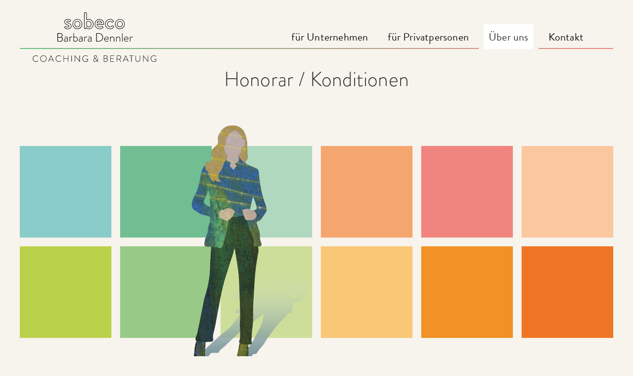

--- FILE ---
content_type: text/html; charset=UTF-8
request_url: https://sobeco.ch/ueber-uns/honorar/
body_size: 8536
content:
<!DOCTYPE html>
<html lang="de">
<head>
    <title>SOBECO | Betriebliche Sozialberatung und Coaching | Honorar / Konditionen </title>
    <meta charset="utf-8">
    <meta name="viewport" content="width=device-width, initial-scale=1">
    <meta name="abstract" content="">
    <meta name="description" content="">
    <meta name="keywords" content="">

    <link rel="icon" href="https://sobeco.ch/wp-content/themes/sobeco.ch/img/favicon.png" type="image/x-icon">
    <link rel="stylesheet" href="https://use.typekit.net/xed4gyj.css" />
    <link rel="stylesheet" href="https://sobeco.ch/wp-content/themes/sobeco.ch/css/style.css?ver=20210223" />
    <style>
            </style>

    <script src="https://sobeco.ch/wp-content/themes/sobeco.ch/js/jquery-3.7.1.min.js"></script>
    <script src="https://sobeco.ch/wp-content/themes/sobeco.ch/js/uikit.min.js"></script>
    <script src="https://sobeco.ch/wp-content/themes/sobeco.ch/js/uikit-icons.min.js"></script>

	<script src="https://sobeco.ch/wp-content/themes/sobeco.ch/js/site.js?ver=20210308"></script>

    
	<meta name='robots' content='max-image-preview:large' />
	<style>img:is([sizes="auto" i], [sizes^="auto," i]) { contain-intrinsic-size: 3000px 1500px }</style>
	<script type="text/javascript">
/* <![CDATA[ */
window._wpemojiSettings = {"baseUrl":"https:\/\/s.w.org\/images\/core\/emoji\/16.0.1\/72x72\/","ext":".png","svgUrl":"https:\/\/s.w.org\/images\/core\/emoji\/16.0.1\/svg\/","svgExt":".svg","source":{"concatemoji":"https:\/\/sobeco.ch\/wp-includes\/js\/wp-emoji-release.min.js?ver=6.8.3"}};
/*! This file is auto-generated */
!function(s,n){var o,i,e;function c(e){try{var t={supportTests:e,timestamp:(new Date).valueOf()};sessionStorage.setItem(o,JSON.stringify(t))}catch(e){}}function p(e,t,n){e.clearRect(0,0,e.canvas.width,e.canvas.height),e.fillText(t,0,0);var t=new Uint32Array(e.getImageData(0,0,e.canvas.width,e.canvas.height).data),a=(e.clearRect(0,0,e.canvas.width,e.canvas.height),e.fillText(n,0,0),new Uint32Array(e.getImageData(0,0,e.canvas.width,e.canvas.height).data));return t.every(function(e,t){return e===a[t]})}function u(e,t){e.clearRect(0,0,e.canvas.width,e.canvas.height),e.fillText(t,0,0);for(var n=e.getImageData(16,16,1,1),a=0;a<n.data.length;a++)if(0!==n.data[a])return!1;return!0}function f(e,t,n,a){switch(t){case"flag":return n(e,"\ud83c\udff3\ufe0f\u200d\u26a7\ufe0f","\ud83c\udff3\ufe0f\u200b\u26a7\ufe0f")?!1:!n(e,"\ud83c\udde8\ud83c\uddf6","\ud83c\udde8\u200b\ud83c\uddf6")&&!n(e,"\ud83c\udff4\udb40\udc67\udb40\udc62\udb40\udc65\udb40\udc6e\udb40\udc67\udb40\udc7f","\ud83c\udff4\u200b\udb40\udc67\u200b\udb40\udc62\u200b\udb40\udc65\u200b\udb40\udc6e\u200b\udb40\udc67\u200b\udb40\udc7f");case"emoji":return!a(e,"\ud83e\udedf")}return!1}function g(e,t,n,a){var r="undefined"!=typeof WorkerGlobalScope&&self instanceof WorkerGlobalScope?new OffscreenCanvas(300,150):s.createElement("canvas"),o=r.getContext("2d",{willReadFrequently:!0}),i=(o.textBaseline="top",o.font="600 32px Arial",{});return e.forEach(function(e){i[e]=t(o,e,n,a)}),i}function t(e){var t=s.createElement("script");t.src=e,t.defer=!0,s.head.appendChild(t)}"undefined"!=typeof Promise&&(o="wpEmojiSettingsSupports",i=["flag","emoji"],n.supports={everything:!0,everythingExceptFlag:!0},e=new Promise(function(e){s.addEventListener("DOMContentLoaded",e,{once:!0})}),new Promise(function(t){var n=function(){try{var e=JSON.parse(sessionStorage.getItem(o));if("object"==typeof e&&"number"==typeof e.timestamp&&(new Date).valueOf()<e.timestamp+604800&&"object"==typeof e.supportTests)return e.supportTests}catch(e){}return null}();if(!n){if("undefined"!=typeof Worker&&"undefined"!=typeof OffscreenCanvas&&"undefined"!=typeof URL&&URL.createObjectURL&&"undefined"!=typeof Blob)try{var e="postMessage("+g.toString()+"("+[JSON.stringify(i),f.toString(),p.toString(),u.toString()].join(",")+"));",a=new Blob([e],{type:"text/javascript"}),r=new Worker(URL.createObjectURL(a),{name:"wpTestEmojiSupports"});return void(r.onmessage=function(e){c(n=e.data),r.terminate(),t(n)})}catch(e){}c(n=g(i,f,p,u))}t(n)}).then(function(e){for(var t in e)n.supports[t]=e[t],n.supports.everything=n.supports.everything&&n.supports[t],"flag"!==t&&(n.supports.everythingExceptFlag=n.supports.everythingExceptFlag&&n.supports[t]);n.supports.everythingExceptFlag=n.supports.everythingExceptFlag&&!n.supports.flag,n.DOMReady=!1,n.readyCallback=function(){n.DOMReady=!0}}).then(function(){return e}).then(function(){var e;n.supports.everything||(n.readyCallback(),(e=n.source||{}).concatemoji?t(e.concatemoji):e.wpemoji&&e.twemoji&&(t(e.twemoji),t(e.wpemoji)))}))}((window,document),window._wpemojiSettings);
/* ]]> */
</script>
<style id='wp-emoji-styles-inline-css' type='text/css'>

	img.wp-smiley, img.emoji {
		display: inline !important;
		border: none !important;
		box-shadow: none !important;
		height: 1em !important;
		width: 1em !important;
		margin: 0 0.07em !important;
		vertical-align: -0.1em !important;
		background: none !important;
		padding: 0 !important;
	}
</style>
<link rel='stylesheet' id='wp-block-library-css' href='https://sobeco.ch/wp-includes/css/dist/block-library/style.min.css?ver=6.8.3' type='text/css' media='all' />
<style id='classic-theme-styles-inline-css' type='text/css'>
/*! This file is auto-generated */
.wp-block-button__link{color:#fff;background-color:#32373c;border-radius:9999px;box-shadow:none;text-decoration:none;padding:calc(.667em + 2px) calc(1.333em + 2px);font-size:1.125em}.wp-block-file__button{background:#32373c;color:#fff;text-decoration:none}
</style>
<style id='global-styles-inline-css' type='text/css'>
:root{--wp--preset--aspect-ratio--square: 1;--wp--preset--aspect-ratio--4-3: 4/3;--wp--preset--aspect-ratio--3-4: 3/4;--wp--preset--aspect-ratio--3-2: 3/2;--wp--preset--aspect-ratio--2-3: 2/3;--wp--preset--aspect-ratio--16-9: 16/9;--wp--preset--aspect-ratio--9-16: 9/16;--wp--preset--color--black: #000000;--wp--preset--color--cyan-bluish-gray: #abb8c3;--wp--preset--color--white: #ffffff;--wp--preset--color--pale-pink: #f78da7;--wp--preset--color--vivid-red: #cf2e2e;--wp--preset--color--luminous-vivid-orange: #ff6900;--wp--preset--color--luminous-vivid-amber: #fcb900;--wp--preset--color--light-green-cyan: #7bdcb5;--wp--preset--color--vivid-green-cyan: #00d084;--wp--preset--color--pale-cyan-blue: #8ed1fc;--wp--preset--color--vivid-cyan-blue: #0693e3;--wp--preset--color--vivid-purple: #9b51e0;--wp--preset--gradient--vivid-cyan-blue-to-vivid-purple: linear-gradient(135deg,rgba(6,147,227,1) 0%,rgb(155,81,224) 100%);--wp--preset--gradient--light-green-cyan-to-vivid-green-cyan: linear-gradient(135deg,rgb(122,220,180) 0%,rgb(0,208,130) 100%);--wp--preset--gradient--luminous-vivid-amber-to-luminous-vivid-orange: linear-gradient(135deg,rgba(252,185,0,1) 0%,rgba(255,105,0,1) 100%);--wp--preset--gradient--luminous-vivid-orange-to-vivid-red: linear-gradient(135deg,rgba(255,105,0,1) 0%,rgb(207,46,46) 100%);--wp--preset--gradient--very-light-gray-to-cyan-bluish-gray: linear-gradient(135deg,rgb(238,238,238) 0%,rgb(169,184,195) 100%);--wp--preset--gradient--cool-to-warm-spectrum: linear-gradient(135deg,rgb(74,234,220) 0%,rgb(151,120,209) 20%,rgb(207,42,186) 40%,rgb(238,44,130) 60%,rgb(251,105,98) 80%,rgb(254,248,76) 100%);--wp--preset--gradient--blush-light-purple: linear-gradient(135deg,rgb(255,206,236) 0%,rgb(152,150,240) 100%);--wp--preset--gradient--blush-bordeaux: linear-gradient(135deg,rgb(254,205,165) 0%,rgb(254,45,45) 50%,rgb(107,0,62) 100%);--wp--preset--gradient--luminous-dusk: linear-gradient(135deg,rgb(255,203,112) 0%,rgb(199,81,192) 50%,rgb(65,88,208) 100%);--wp--preset--gradient--pale-ocean: linear-gradient(135deg,rgb(255,245,203) 0%,rgb(182,227,212) 50%,rgb(51,167,181) 100%);--wp--preset--gradient--electric-grass: linear-gradient(135deg,rgb(202,248,128) 0%,rgb(113,206,126) 100%);--wp--preset--gradient--midnight: linear-gradient(135deg,rgb(2,3,129) 0%,rgb(40,116,252) 100%);--wp--preset--font-size--small: 13px;--wp--preset--font-size--medium: 20px;--wp--preset--font-size--large: 36px;--wp--preset--font-size--x-large: 42px;--wp--preset--spacing--20: 0.44rem;--wp--preset--spacing--30: 0.67rem;--wp--preset--spacing--40: 1rem;--wp--preset--spacing--50: 1.5rem;--wp--preset--spacing--60: 2.25rem;--wp--preset--spacing--70: 3.38rem;--wp--preset--spacing--80: 5.06rem;--wp--preset--shadow--natural: 6px 6px 9px rgba(0, 0, 0, 0.2);--wp--preset--shadow--deep: 12px 12px 50px rgba(0, 0, 0, 0.4);--wp--preset--shadow--sharp: 6px 6px 0px rgba(0, 0, 0, 0.2);--wp--preset--shadow--outlined: 6px 6px 0px -3px rgba(255, 255, 255, 1), 6px 6px rgba(0, 0, 0, 1);--wp--preset--shadow--crisp: 6px 6px 0px rgba(0, 0, 0, 1);}:where(.is-layout-flex){gap: 0.5em;}:where(.is-layout-grid){gap: 0.5em;}body .is-layout-flex{display: flex;}.is-layout-flex{flex-wrap: wrap;align-items: center;}.is-layout-flex > :is(*, div){margin: 0;}body .is-layout-grid{display: grid;}.is-layout-grid > :is(*, div){margin: 0;}:where(.wp-block-columns.is-layout-flex){gap: 2em;}:where(.wp-block-columns.is-layout-grid){gap: 2em;}:where(.wp-block-post-template.is-layout-flex){gap: 1.25em;}:where(.wp-block-post-template.is-layout-grid){gap: 1.25em;}.has-black-color{color: var(--wp--preset--color--black) !important;}.has-cyan-bluish-gray-color{color: var(--wp--preset--color--cyan-bluish-gray) !important;}.has-white-color{color: var(--wp--preset--color--white) !important;}.has-pale-pink-color{color: var(--wp--preset--color--pale-pink) !important;}.has-vivid-red-color{color: var(--wp--preset--color--vivid-red) !important;}.has-luminous-vivid-orange-color{color: var(--wp--preset--color--luminous-vivid-orange) !important;}.has-luminous-vivid-amber-color{color: var(--wp--preset--color--luminous-vivid-amber) !important;}.has-light-green-cyan-color{color: var(--wp--preset--color--light-green-cyan) !important;}.has-vivid-green-cyan-color{color: var(--wp--preset--color--vivid-green-cyan) !important;}.has-pale-cyan-blue-color{color: var(--wp--preset--color--pale-cyan-blue) !important;}.has-vivid-cyan-blue-color{color: var(--wp--preset--color--vivid-cyan-blue) !important;}.has-vivid-purple-color{color: var(--wp--preset--color--vivid-purple) !important;}.has-black-background-color{background-color: var(--wp--preset--color--black) !important;}.has-cyan-bluish-gray-background-color{background-color: var(--wp--preset--color--cyan-bluish-gray) !important;}.has-white-background-color{background-color: var(--wp--preset--color--white) !important;}.has-pale-pink-background-color{background-color: var(--wp--preset--color--pale-pink) !important;}.has-vivid-red-background-color{background-color: var(--wp--preset--color--vivid-red) !important;}.has-luminous-vivid-orange-background-color{background-color: var(--wp--preset--color--luminous-vivid-orange) !important;}.has-luminous-vivid-amber-background-color{background-color: var(--wp--preset--color--luminous-vivid-amber) !important;}.has-light-green-cyan-background-color{background-color: var(--wp--preset--color--light-green-cyan) !important;}.has-vivid-green-cyan-background-color{background-color: var(--wp--preset--color--vivid-green-cyan) !important;}.has-pale-cyan-blue-background-color{background-color: var(--wp--preset--color--pale-cyan-blue) !important;}.has-vivid-cyan-blue-background-color{background-color: var(--wp--preset--color--vivid-cyan-blue) !important;}.has-vivid-purple-background-color{background-color: var(--wp--preset--color--vivid-purple) !important;}.has-black-border-color{border-color: var(--wp--preset--color--black) !important;}.has-cyan-bluish-gray-border-color{border-color: var(--wp--preset--color--cyan-bluish-gray) !important;}.has-white-border-color{border-color: var(--wp--preset--color--white) !important;}.has-pale-pink-border-color{border-color: var(--wp--preset--color--pale-pink) !important;}.has-vivid-red-border-color{border-color: var(--wp--preset--color--vivid-red) !important;}.has-luminous-vivid-orange-border-color{border-color: var(--wp--preset--color--luminous-vivid-orange) !important;}.has-luminous-vivid-amber-border-color{border-color: var(--wp--preset--color--luminous-vivid-amber) !important;}.has-light-green-cyan-border-color{border-color: var(--wp--preset--color--light-green-cyan) !important;}.has-vivid-green-cyan-border-color{border-color: var(--wp--preset--color--vivid-green-cyan) !important;}.has-pale-cyan-blue-border-color{border-color: var(--wp--preset--color--pale-cyan-blue) !important;}.has-vivid-cyan-blue-border-color{border-color: var(--wp--preset--color--vivid-cyan-blue) !important;}.has-vivid-purple-border-color{border-color: var(--wp--preset--color--vivid-purple) !important;}.has-vivid-cyan-blue-to-vivid-purple-gradient-background{background: var(--wp--preset--gradient--vivid-cyan-blue-to-vivid-purple) !important;}.has-light-green-cyan-to-vivid-green-cyan-gradient-background{background: var(--wp--preset--gradient--light-green-cyan-to-vivid-green-cyan) !important;}.has-luminous-vivid-amber-to-luminous-vivid-orange-gradient-background{background: var(--wp--preset--gradient--luminous-vivid-amber-to-luminous-vivid-orange) !important;}.has-luminous-vivid-orange-to-vivid-red-gradient-background{background: var(--wp--preset--gradient--luminous-vivid-orange-to-vivid-red) !important;}.has-very-light-gray-to-cyan-bluish-gray-gradient-background{background: var(--wp--preset--gradient--very-light-gray-to-cyan-bluish-gray) !important;}.has-cool-to-warm-spectrum-gradient-background{background: var(--wp--preset--gradient--cool-to-warm-spectrum) !important;}.has-blush-light-purple-gradient-background{background: var(--wp--preset--gradient--blush-light-purple) !important;}.has-blush-bordeaux-gradient-background{background: var(--wp--preset--gradient--blush-bordeaux) !important;}.has-luminous-dusk-gradient-background{background: var(--wp--preset--gradient--luminous-dusk) !important;}.has-pale-ocean-gradient-background{background: var(--wp--preset--gradient--pale-ocean) !important;}.has-electric-grass-gradient-background{background: var(--wp--preset--gradient--electric-grass) !important;}.has-midnight-gradient-background{background: var(--wp--preset--gradient--midnight) !important;}.has-small-font-size{font-size: var(--wp--preset--font-size--small) !important;}.has-medium-font-size{font-size: var(--wp--preset--font-size--medium) !important;}.has-large-font-size{font-size: var(--wp--preset--font-size--large) !important;}.has-x-large-font-size{font-size: var(--wp--preset--font-size--x-large) !important;}
:where(.wp-block-post-template.is-layout-flex){gap: 1.25em;}:where(.wp-block-post-template.is-layout-grid){gap: 1.25em;}
:where(.wp-block-columns.is-layout-flex){gap: 2em;}:where(.wp-block-columns.is-layout-grid){gap: 2em;}
:root :where(.wp-block-pullquote){font-size: 1.5em;line-height: 1.6;}
</style>
<link rel='stylesheet' id='widgetopts-styles-css' href='https://sobeco.ch/wp-content/plugins/widget-options/assets/css/widget-options.css?ver=4.1.3' type='text/css' media='all' />
<link rel="https://api.w.org/" href="https://sobeco.ch/wp-json/" /><link rel="alternate" title="JSON" type="application/json" href="https://sobeco.ch/wp-json/wp/v2/pages/317" /><link rel="EditURI" type="application/rsd+xml" title="RSD" href="https://sobeco.ch/xmlrpc.php?rsd" />
<meta name="generator" content="WordPress 6.8.3" />
<link rel="canonical" href="https://sobeco.ch/ueber-uns/honorar/" />
<link rel='shortlink' href='https://sobeco.ch/?p=317' />
<link rel="alternate" title="oEmbed (JSON)" type="application/json+oembed" href="https://sobeco.ch/wp-json/oembed/1.0/embed?url=https%3A%2F%2Fsobeco.ch%2Fueber-uns%2Fhonorar%2F" />
<link rel="alternate" title="oEmbed (XML)" type="text/xml+oembed" href="https://sobeco.ch/wp-json/oembed/1.0/embed?url=https%3A%2F%2Fsobeco.ch%2Fueber-uns%2Fhonorar%2F&#038;format=xml" />
</head>
<body class="db-color-schema-mixed">


<div class="uk-section uk-padding-remove">
    <div class="uk-container">
        <nav class="uk-navbar-container uk-navbar-transparent" uk-navbar>
            <div class="db-line"></div>

            <div class="uk-navbar-left">
                <a class="uk-navbar-item uk-logo" href="https://sobeco.ch">
                    <img src="https://sobeco.ch/wp-content/themes/sobeco.ch/img/sobeco-logo.svg" alt="sobeco">
                </a>
            </div>

            
            <div class="uk-navbar-right">
                <ul class="uk-navbar-nav uk-visible@m db-margin-large-right@l">
					                            <li class="">
                                <a href="#">für Unternehmen</a>
                                <div class="uk-navbar-dropdown">
                                    <ul class="uk-nav uk-navbar-dropdown-nav">
										                                            <li class=""><a href="https://sobeco.ch/unternehmen/" target="" class="db-menucolor-green">Übersicht</a></li>
										                                            <li class=""><a href="https://sobeco.ch/unternehmen/coaching/" target="" class="db-menucolor-green">Coaching</a></li>
										                                            <li class=""><a href="https://sobeco.ch/unternehmen/beratung/" target="" class="db-menucolor-green">Beratung</a></li>
										                                            <li class=""><a href="https://sobeco.ch/unternehmen/case-management/" target="" class="db-menucolor-green">Case Management</a></li>
										                                            <li class=""><a href="https://sobeco.ch/unternehmen/fachberatung-fuer-personalverantwortliche-vorgesetzte/" target="" class="db-menucolor-green">Fachberatung für HR / Vorgesetzte</a></li>
										                                            <li class=""><a href="https://sobeco.ch/unternehmen/sozial-relevante-unternehmensthemen/" target="" class="db-menucolor-green">Sozial relevante Unternehmens­themen</a></li>
										                                            <li class=""><a href="https://sobeco.ch/unternehmen/supervision/" target="" class="db-menucolor-green">Supervision</a></li>
										                                    </ul>
                                </div>
                            </li>
						                            <li class="">
                                <a href="#">für Privatpersonen</a>
                                <div class="uk-navbar-dropdown">
                                    <ul class="uk-nav uk-navbar-dropdown-nav">
										                                            <li class=""><a href="https://sobeco.ch/privatpersonen/" target="" class="db-menucolor-red">Übersicht</a></li>
										                                            <li class=""><a href="https://sobeco.ch/privatpersonen/coaching/" target="" class="db-menucolor-red">Coaching</a></li>
										                                            <li class=""><a href="https://sobeco.ch/privatpersonen/kurzberatung/" target="" class="db-menucolor-red">Kurzberatung</a></li>
										                                            <li class=""><a href="https://sobeco.ch/privatpersonen/paar-und-familienberatung/" target="" class="db-menucolor-red">Paar- und Familienberatung</a></li>
										                                    </ul>
                                </div>
                            </li>
						                            <li class="uk-active uk-open">
                                <a href="#">Über uns</a>
                                <div class="uk-navbar-dropdown">
                                    <ul class="uk-nav uk-navbar-dropdown-nav">
										                                            <li class=""><a href="https://sobeco.ch/ueber-uns/" target="" class="">Übersicht</a></li>
										                                            <li class=""><a href="https://sobeco.ch/ueber-uns/sobeco/" target="" class="">sobeco</a></li>
										                                            <li class=""><a href="https://sobeco.ch/ueber-uns/barbara-dennler-und-team/" target="" class="">Barbara Dennler</a></li>
										                                            <li class=""><a href="https://sobeco.ch/ueber-uns/referenzen/" target="" class="">Referenzen</a></li>
										                                            <li class="uk-active"><a href="https://sobeco.ch/ueber-uns/honorar/" target="" class="">Honorar / Konditionen</a></li>
										                                    </ul>
                                </div>
                            </li>
						                            <li class=""><a href="https://sobeco.ch/kontakt/">Kontakt</a></li>
							                </ul>
                <a class="uk-navbar-toggle uk-hidden@m" uk-navbar-toggle-icon uk-toggle="target: #mobile-nav" href=""></a>
            </div>
        </nav>
    </div>
</div>


<div id="mobile-nav" uk-offcanvas="flip: true">
    <div class="uk-offcanvas-bar uk-offcanvas-bar-animation uk-offcanvas-slide">
        <div class="db-line db-line-offcanvas"></div>

        <div class="uk-text-center uk-margin-bottom">
            <img class="db-offcanvas-logo" src="https://sobeco.ch/wp-content/themes/sobeco.ch/img/sobeco-logo.svg" alt="sobeco">
        </div>
        <button class="uk-offcanvas-close" type="button" uk-close></button>

        <ul class="uk-nav-default uk-nav-primary" uk-nav>
			                    <li class="uk-parent ">
                        <a href="#">für Unternehmen</a>
                        <ul class="uk-nav-sub">
							                                <li class=""><a href="https://sobeco.ch/unternehmen/" target="">Übersicht</a></li>
							                                <li class=""><a href="https://sobeco.ch/unternehmen/coaching/" target="">Coaching</a></li>
							                                <li class=""><a href="https://sobeco.ch/unternehmen/beratung/" target="">Beratung</a></li>
							                                <li class=""><a href="https://sobeco.ch/unternehmen/case-management/" target="">Case Management</a></li>
							                                <li class=""><a href="https://sobeco.ch/unternehmen/fachberatung-fuer-personalverantwortliche-vorgesetzte/" target="">Fachberatung für HR / Vorgesetzte</a></li>
							                                <li class=""><a href="https://sobeco.ch/unternehmen/sozial-relevante-unternehmensthemen/" target="">Sozial relevante Unternehmens­themen</a></li>
							                                <li class=""><a href="https://sobeco.ch/unternehmen/supervision/" target="">Supervision</a></li>
							                        </ul>
                    </li>
				                    <li class="uk-parent ">
                        <a href="#">für Privatpersonen</a>
                        <ul class="uk-nav-sub">
							                                <li class=""><a href="https://sobeco.ch/privatpersonen/" target="">Übersicht</a></li>
							                                <li class=""><a href="https://sobeco.ch/privatpersonen/coaching/" target="">Coaching</a></li>
							                                <li class=""><a href="https://sobeco.ch/privatpersonen/kurzberatung/" target="">Kurzberatung</a></li>
							                                <li class=""><a href="https://sobeco.ch/privatpersonen/paar-und-familienberatung/" target="">Paar- und Familienberatung</a></li>
							                        </ul>
                    </li>
				                    <li class="uk-parent uk-active uk-open">
                        <a href="#">Über uns</a>
                        <ul class="uk-nav-sub">
							                                <li class=""><a href="https://sobeco.ch/ueber-uns/" target="">Übersicht</a></li>
							                                <li class=""><a href="https://sobeco.ch/ueber-uns/sobeco/" target="">sobeco</a></li>
							                                <li class=""><a href="https://sobeco.ch/ueber-uns/barbara-dennler-und-team/" target="">Barbara Dennler</a></li>
							                                <li class=""><a href="https://sobeco.ch/ueber-uns/referenzen/" target="">Referenzen</a></li>
							                                <li class="uk-active"><a href="https://sobeco.ch/ueber-uns/honorar/" target="">Honorar / Konditionen</a></li>
							                        </ul>
                    </li>
				                    <li class=""><a href="https://sobeco.ch/kontakt/">Kontakt</a></li>
					        </ul>
    </div>
</div>


<div class="uk-section uk-padding-remove uk-margin-small-top uk-margin-medium-bottom">
	<div class="uk-container uk-container-xsmall db-intro">
		<h1 class="uk-margin-small-bottom">Honorar / Konditionen</h1>
		<p class="uk-margin-small-top"></p>
	</div>
</div>
<div class="uk-section uk-padding-remove uk-margin">
    <div class="uk-container">
        <div class="uk-position-relative">
			<svg version="1.1" viewBox="0 0 1153 373" xml:space="preserve" xmlns="http://www.w3.org/2000/svg">
<style type="text/css">
	.st0{fill:#89CCC9;}
	.st1{fill:#71BE93;}
	.st2{fill:#B0D8BF;}
	.st3{fill:#F5A66E;}
	.st4{fill:#F0857F;}
	.st5{fill:#FAC79E;}
	.st6{fill:#BAD14B;}
	.st7{fill:#99C987;}
	.st8{fill:#CDDE9A;}
	.st9{fill:#FAC777;}
	.st10{fill:#F29125;}
	.st11{fill:#EE7526;}
</style>
<rect class="st0" width="178" height="178"/>
<rect class="st1" x="195" width="178" height="178"/>
<rect class="st2" x="390" width="178" height="178"/>
<rect class="st3" x="585" width="178" height="178"/>
<rect class="st4" x="780" width="178" height="178"/>
<rect class="st5" x="975" width="178" height="178"/>
<rect class="st6" y="195" width="178" height="178"/>
<rect class="st7" x="195" y="195" width="178" height="178"/>
<rect class="st8" x="390" y="195" width="178" height="178"/>
<rect class="st9" x="585" y="195" width="178" height="178"/>
<rect class="st10" x="780" y="195" width="178" height="178"/>
<rect class="st11" x="975" y="195" width="178" height="178"/>
</svg>
                <img class="uk-position-absolute uk-width-1-1 db-personen" src="https://sobeco.ch/wp-content/uploads/2021/02/illu-6.png" alt="">
				        </div>
    </div>
</div>

    <div class="uk-section uk-padding-small uk-margin-large-top uk-visible@m">
        <div class="uk-container db-submenu">
            <ul>
				                        <li class="">
                        <a href="https://sobeco.ch/ueber-uns/sobeco/">sobeco</a>
                        </li>                        <li class="">
                        <a href="https://sobeco.ch/ueber-uns/barbara-dennler-und-team/">Barbara Dennler</a>
                        </li>                        <li class="">
                        <a href="https://sobeco.ch/ueber-uns/referenzen/">Referenzen</a>
                        </li>                        <li class="uk-active">
                        <a href="https://sobeco.ch/ueber-uns/honorar/">Honorar / Konditionen</a>
                        </li>            </ul>
        </div>
    </div>

<div class="uk-section uk-padding-small uk-margin-large-top">
	        <div class="uk-container uk-container-xsmall db-content">
			<h3>Honorar für Unternehmen</h3>
<p>Art und Umfang unserer Dienstleistungen für eine interessierte Unternehmung werden massgeschneidert gemäss deren Bedürfnissen festgelegt. Dabei gilt der Grundsatz des Kostenbewusstseins: Nicht so viel wie möglich, sondern nur so viel wie nötig und sinnvoll.</p>
<p>Die Entschädigung erfolgt entweder mit einer Pauschale oder nach einem geregelten Stundenansatz mit zusätzlicher Spesenentschädigung. Unser Honorar orientiert sich an den marktüblichen, von den entsprechenden Berufsverbänden empfohlenen Richtpreisen. Eine detaillierte Tarifliste erhalten Sie auf Anfrage.</p>
<p>Entsprechend sind die Dienstleistungen <strong>sobeco</strong> in der Regel für alle Mitarbeitenden von Auftragsfirmen kostenlos.</p>
<h3>Honorar für Privatpersonen</h3>
<p>Das Honorar wird gemeinsam mit Ihnen vor den Terminen abgemacht. Unser Honorar bewegt sich dabei im Bereich der marktüblichen, von den entsprechenden Berufsverbänden empfohlenen Richtpreisen. Reduktionen sind in Härtefällen nach vorheriger Absprache möglich. Dies, um auch Privatpersonen mit tieferem Einkommen unsere professionelle Beratung zu ermöglichen.</p>
<p>Die telefonische oder schriftliche Kontaktaufnahme  für die Anmeldung / Auftragsklärung und Terminvereinbarung  sind für Sie kostenlos.</p>
<p>Alle weiteren Beratungsformate, Telefon- oder Online-Beratungen, persönliche Beratungen oder schriftliche Abklärungsaufträge sind für Sie kostenpflichtig.</p>
<p>Coaching-, Beratungs- oder Supervisions- Termine dauern in der Regel je nach Thema zwischen 30 – 120 Minuten.</p>
<p>Die Bezahlung erfolgt bei einmaligen persönlichen Terminen von Privatpersonen sofort nach dem Beratungsgespräch (Bar oder Twint), bei vereinbarten Telefon-, Mail- und Online-Beratungen von Privatpersonen zum Voraus oder ebenfalls sofort nach dem Beratungsgespräch per E-Banking oder Twint. Bei längerdauernden Beratungseinheiten kann die Bezahlung nach schriftlicher Rechnungstellung innert 10 Tagen erfolgen.</p>
<p>Unsere Beratungsdienstleistungen sind nicht krankenkassenpflichtig. Je nach Situation besteht aber die Möglichkeit der Kostenübernahme durch Dritte (Sozialversicherungen, Arbeitgeber, Behörden, Stiftung etc.).</p>
<h3>Anmeldung / Terminabsagen</h3>
<p>Anfragen, Anmeldungen und Terminvereinbarungen sind telefonisch, per Mail oder über das Kontaktformular auf unserer Website möglich.</p>
<p>Bereits vereinbarte Termine können telefonisch, per Mail oder mit dem Kontaktformular auf unserer Website abgesagt werden. Bei Absagen ab 24 Stunden vor dem vereinbarten Termin wird eine volle Beratungsstunde in Rechnung gestellt. Nach Eingang Ihrer Absage erhalten Sie von uns eine schriftliche Bestätigung per Mail.</p>
        </div>
	</div>


<div class="uk-section uk-section-secondary uk-preserve-color uk-padding-small uk-position-relative uk-margin-large-top">
    <div class="uk-container uk-container-xsmall db-footer">
        <div uk-grid>
            <div class="uk-width-1-1 uk-width-1-2@s">
                <span class="sobeco">sobeco</span> <br class="uk-hidden@s">Sozialberatung und Coaching GmbH<br>
                Barbara Dennler<br>
                Röseliweg 12, 4800 Zofingen
            </div>
            <div class="uk-width-1-2 uk-width-1-4@s uk-margin-small-bottom">
                <a href="tel:+41 79 744 47 33" class="uk-text-nowrap">+41 79 744 47 33</a><br>
                <a href="mailto:info@sobeco.ch">info@sobeco.ch</a>
            </div>
            <div class="uk-width-1-2 uk-width-1-4@s uk-margin-small-bottom" style="text-align: right">
                <a href="https://sobeco.ch/impressum">Impressum</a>
                <br>
                <a href="https://sobeco.ch/datenschutz">Datenschutz</a>
                <br>
                <span class="uk-text-muted">© 2025 sobeco</span>
            </div>
        </div>
    </div>
    <div class="uk-container uk-container-xsmall uk-padding-remove">
        <div uk-grid>
            <div class="uk-width-1-1 uk-text-center">
                <a href="https://www.linkedin.com/in/barbara-dennler-270b3817a/" target="_blank" class="uk-icon-button uk-margin-small-right" uk-icon="linkedin"></a>
            </div>
        </div>
    </div>
</div>


<script type="speculationrules">
{"prefetch":[{"source":"document","where":{"and":[{"href_matches":"\/*"},{"not":{"href_matches":["\/wp-*.php","\/wp-admin\/*","\/wp-content\/uploads\/*","\/wp-content\/*","\/wp-content\/plugins\/*","\/wp-content\/themes\/sobeco.ch\/*","\/*\\?(.+)"]}},{"not":{"selector_matches":"a[rel~=\"nofollow\"]"}},{"not":{"selector_matches":".no-prefetch, .no-prefetch a"}}]},"eagerness":"conservative"}]}
</script>
</body></html>



--- FILE ---
content_type: application/javascript
request_url: https://sobeco.ch/wp-content/themes/sobeco.ch/js/site.js?ver=20210308
body_size: 19
content:
jQuery(function () {
    //bugfix wrong class from plugin widget options
    $('#db-widget-footer > div').removeClass(['uk-card-default', 'uk-card-primary', 'uk-card-hover', 'uk-card-secondary','db-home-card-contact']);

    //referenzen infotext
    $('.db-info-i').click(function(e){
        e.preventDefault();
        $(this).parent().parent().find('.db-info-text').fadeIn();
    })
    $('.db-info-x').click(function(e){
        e.preventDefault();
        $(this).parent().parent().fadeOut();
    })

    $('.db-siedbar-contact-card, .db-home-card-contact').click(function(){
        window.location = 'https://sobeco.ch/kontakt/';
    })
    $('.db-siedbar-contact-card').addClass('uk-card-hover');


    $('.gform_button').addClass('uk-button uk-button-primary');
    $('.gform_wrapper input:not([type=\'file\'])').addClass('uk-input');
    $('.gform_wrapper textarea').addClass('uk-textarea');
});




--- FILE ---
content_type: image/svg+xml
request_url: https://sobeco.ch/wp-content/themes/sobeco.ch/img/sobeco-logo.svg
body_size: 5023
content:
<svg id="Ebene_1" data-name="Ebene 1" xmlns="http://www.w3.org/2000/svg" viewBox="0 0 135.1924 49.7417"><path d="M41.2461,10.5176c-.9-.3926-1.333-.6-1.333-1.0274,0-.394.501-.4531.7993-.4531a5.0646,5.0646,0,0,1,1.7847.459A.7185.7185,0,0,0,43.415,9.21l.4087-.773a.7542.7542,0,0,0-.2592-.9927A5.3407,5.3407,0,0,0,40.7124,6.69c-2.2319,0-3.4,1.397-3.4,2.7769,0,1.8223,1.583,2.7226,2.77,3.24,1.2476.5669,1.6362.8179,1.6362,1.2823,0,.4751-.5586.5459-.8916.5459a4.5715,4.5715,0,0,1-2.0229-.5664.6927.6927,0,0,0-.5542-.0816.5729.5729,0,0,0-.356.2886l-.4843.9-.003.0063a.6225.6225,0,0,0,.2017.7769,5.0455,5.0455,0,0,0,3.1958.9995c2.0825,0,3.6533-1.2632,3.6533-2.9385C44.458,12.0757,43.0039,11.2881,41.2461,10.5176Zm-.4414,5.8633a4.5728,4.5728,0,0,1-2.9131-.9063.153.153,0,0,1-.0586-.1767l.4854-.9014a.1038.1038,0,0,1,.0654-.0508.2279.2279,0,0,1,.1768.0337,4.9835,4.9835,0,0,0,2.267.6333c.8448,0,1.3692-.3921,1.3692-1.0234,0-.8067-.6924-1.1607-1.92-1.7183-1.72-.75-2.4869-1.6143-2.4869-2.8037,0-1.1074.9146-2.2993,2.9224-2.2993a4.9815,4.9815,0,0,1,2.5894.6753.2831.2831,0,0,1,.1064.3588l-.4126.78a.2566.2566,0,0,1-.2886.0855A5.4571,5.4571,0,0,0,40.7124,8.56c-1.1846,0-1.2768.7124-1.2768.9306,0,.7593.68,1.0552,1.62,1.4649,1.7129.751,2.9253,1.4028,2.9253,2.9648C43.9805,15.3228,42.6152,16.3809,40.8047,16.3809Z"/><path d="M50.4,8.6978a2.9586,2.9586,0,0,0-2.8457,3.0537,2.858,2.858,0,1,0,5.6914,0A2.9586,2.9586,0,0,0,50.4,8.6978Zm0,5.6987a2.521,2.521,0,0,1-2.3682-2.645,2.3766,2.3766,0,1,1,4.7364,0A2.521,2.521,0,0,1,50.4,14.3965Z"/><path d="M50.4,6.69a4.9877,4.9877,0,0,0-4.8989,5.0611,4.9034,4.9034,0,1,0,9.7983,0A4.9878,4.9878,0,0,0,50.4,6.69Zm0,9.6905a4.5341,4.5341,0,0,1-4.4214-4.6294,4.4245,4.4245,0,1,1,8.8433,0A4.5342,4.5342,0,0,1,50.4,16.3809Z"/><path d="M61.7959,6.69A5.3647,5.3647,0,0,0,59.82,7.083V.6772A.6948.6948,0,0,0,59.1431,0H57.8047a.6949.6949,0,0,0-.6773.6772V15.95a.6949.6949,0,0,0,.6773.6772h.6919a.6879.6879,0,0,0,.6455-.5673l.0771-.28a4.3146,4.3146,0,0,0,2.8077,1.0781,4.7889,4.7889,0,0,0,4.5532-5.084A4.8885,4.8885,0,0,0,61.7959,6.69Zm.231,9.6905a3.9182,3.9182,0,0,1-2.7491-1.209l-.2924-.3384-.3018,1.0942c-.0308.1016-.0879.2222-.187.2222h-.6919a.216.216,0,0,1-.2-.2V.6772a.216.216,0,0,1,.2-.2h1.3384a.2159.2159,0,0,1,.1992.2V7.7686l.3144-.105c.0367-.0122.09-.0342.16-.0635a4.9714,4.9714,0,0,1,1.98-.4321,4.4164,4.4164,0,0,1,4.3066,4.6064A4.3186,4.3186,0,0,1,62.0269,16.3809Z"/><path d="M61.5654,8.6978a4.1689,4.1689,0,0,0-2.1386.57l-.1075.0708V13.251l.0215.0986A2.7162,2.7162,0,0,0,61.75,14.874a2.85,2.85,0,0,0,2.6841-3.1A2.9127,2.9127,0,0,0,61.5654,8.6978Zm.1846,5.6987a2.2493,2.2493,0,0,1-1.9531-1.2022V9.6055a3.853,3.853,0,0,1,1.7685-.43,2.4463,2.4463,0,0,1,2.3911,2.5991A2.3872,2.3872,0,0,1,61.75,14.3965Z"/><path d="M72.5913,8.4673a2.5629,2.5629,0,0,0-2.59,2.2637l-.0322.267h4.999l-.0156-.2539A2.43,2.43,0,0,0,72.5913,8.4673Zm-2.0674,2.0532a2.0945,2.0945,0,0,1,2.0674-1.5757,1.94,1.94,0,0,1,1.8516,1.5757Z"/><path d="M72.6143,6.69a4.8634,4.8634,0,0,0-4.8531,5.084,4.8737,4.8737,0,0,0,4.876,5.084,5.5907,5.5907,0,0,0,3.5674-1.21.6628.6628,0,0,0,.272-.4536.6511.6511,0,0,0-.1861-.4712l-.6518-.8838c-.3145-.394-.6553-.1948-.9395-.0283a3.7019,3.7019,0,0,1-1.9233.63,2.4353,2.4353,0,0,1-2.3853-1.9907H76.398a.6593.6593,0,0,0,.6513-.5967,5.8715,5.8715,0,0,0,.0488-.6572A4.3972,4.3972,0,0,0,72.6143,6.69Zm-2.73,5.5357A2.9144,2.9144,0,0,0,72.7759,14.92a4.17,4.17,0,0,0,2.1733-.7011c.0913-.0533.2461-.1163.2652-.13a.1418.1418,0,0,1,.0454.042l.6587.892c.081.0928.0825.1285.082.1348-.0015.0161-.0239.06-.1045.1275a5.03,5.03,0,0,1-3.2588,1.0957,4.3581,4.3581,0,0,1-4.3984-4.6065A4.3965,4.3965,0,0,1,72.6143,7.168a3.93,3.93,0,0,1,4.0063,4.03,5.3926,5.3926,0,0,1-.0454.6.1861.1861,0,0,1-.1772.1767H69.87Z"/><path d="M86.14,13.3394a.6566.6566,0,0,0-.934.0615l-.1446.14a2.338,2.338,0,0,1-1.8364.8555,2.4978,2.4978,0,0,1-2.4145-2.6221,2.4954,2.4954,0,0,1,2.4379-2.5991,2.3162,2.3162,0,0,1,1.6685.7978l.06.0547a.596.596,0,0,0,.9008.0547l.7466-.68a.7127.7127,0,0,0,.2769-.4746.6849.6849,0,0,0-.1441-.51A4.3065,4.3065,0,0,0,83.2251,6.69a5.1638,5.1638,0,0,0-5.0835,5.107,5.0665,5.0665,0,0,0,5.0606,5.061,4.299,4.299,0,0,0,3.7714-2.04.6807.6807,0,0,0-.206-.9678Zm-2.9379,3.0415a4.5887,4.5887,0,0,1-4.5831-4.5835,4.68,4.68,0,0,1,4.606-4.6294,3.8525,3.8525,0,0,1,3.1572,1.5459.2056.2056,0,0,1,.0449.1538.2576.2576,0,0,1-.11.1689l-.7617.6934c-.0962.0888-.0967.0888-.2842-.0762a2.7986,2.7986,0,0,0-2.023-.956,2.9675,2.9675,0,0,0-2.9155,3.0766,2.9692,2.9692,0,0,0,2.8921,3.1,2.8015,2.8015,0,0,0,2.1709-.9922l.1431-.1391c.1274-.1275.2006-.1094.3037-.03l.6245.5093c.2187.1748.1489.2739.1089.332A3.843,3.843,0,0,1,83.2022,16.3809Z"/><path d="M93.0518,8.6978a2.9585,2.9585,0,0,0-2.8457,3.0537,2.858,2.858,0,1,0,5.6914,0A2.9586,2.9586,0,0,0,93.0518,8.6978Zm0,5.6987a2.521,2.521,0,0,1-2.3682-2.645,2.3766,2.3766,0,1,1,4.7363,0A2.521,2.521,0,0,1,93.0518,14.3965Z"/><path d="M93.0518,6.69a4.9878,4.9878,0,0,0-4.899,5.0611,4.9034,4.9034,0,1,0,9.7984,0A4.9879,4.9879,0,0,0,93.0518,6.69Zm0,9.6905A4.5341,4.5341,0,0,1,88.63,11.7515a4.4245,4.4245,0,1,1,8.8432,0A4.5341,4.5341,0,0,1,93.0518,16.3809Z"/><path d="M30.3535,21.0859a.1585.1585,0,0,1,.1553-.1562h2.5547a2.2107,2.2107,0,0,1,2.4834,2.1709,2.06,2.06,0,0,1-1.3194,1.9429,1.9793,1.9793,0,0,1,1.5831,2.0029,2.3668,2.3668,0,0,1-2.6387,2.2788H30.5088a.1581.1581,0,0,1-.1553-.1558ZM33.22,28.8213a1.8136,1.8136,0,0,0,1.9785-1.7866c0-1.0679-.9111-1.7032-2.0507-1.7032H30.9053v3.49Zm-.0722-4.0059a1.6856,1.6856,0,1,0-.084-3.3579H30.917v3.3579Z"/><path d="M39.0049,26.231a3.9446,3.9446,0,0,1,1.2109.2158c0-1.0552-.1074-1.583-1.0556-1.583a3.5145,3.5145,0,0,0-1.4385.3237.126.126,0,0,1-.1807-.0962l-.06-.1435c-.0361-.108.0118-.1563.0723-.18a3.4676,3.4676,0,0,1,1.6426-.36c1.4629,0,1.5234.8755,1.5234,2.0991v2.6626a.1588.1588,0,0,1-.1562.1558H40.42c-.084,0-.12-.0479-.1445-.1318l-.0479-.4317a2.5073,2.5073,0,0,1-1.6669.6836A1.5111,1.5111,0,0,1,36.9893,27.85C36.9893,26.9268,37.7451,26.231,39.0049,26.231Zm-.3838,2.7465a2.1816,2.1816,0,0,0,1.5947-.7436V26.9146a3.12,3.12,0,0,0-1.2109-.252c-.9121,0-1.5235.4678-1.5235,1.1753A1.0827,1.0827,0,0,0,38.6211,28.9775Z"/><path d="M42.4971,24.6836a.1588.1588,0,0,1,.1562-.1558h.1436a.1438.1438,0,0,1,.1445.1319l.0479.4917a1.84,1.84,0,0,1,1.499-.7437,1.9748,1.9748,0,0,1,.7431.1441c.1084.0361.168.12.1329.2158l-.0967.24c-.0362.0835-.1074.0957-.1914.06a1.5328,1.5328,0,0,0-.624-.1436,1.6846,1.6846,0,0,0-1.4268.8272v3.4184a.14.14,0,0,1-.1563.1558h-.24a.14.14,0,0,1-.1318-.1558Z"/><path d="M46.3848,21.0859a.1593.1593,0,0,1,.1562-.1562h.2041a.1585.1585,0,0,1,.1553.1562v3.8018a2.48,2.48,0,0,1,1.4873-.48,2.378,2.378,0,0,1,2.3506,2.5069,2.37,2.37,0,0,1-2.2061,2.5307,2.3044,2.3044,0,0,1-1.667-.708l-.0361.4321a.1539.1539,0,0,1-.168.1558h-.12a.1588.1588,0,0,1-.1562-.1558Zm2.1,7.8794a2.0339,2.0339,0,0,0-.1563-4.0415,2.2448,2.2448,0,0,0-1.415.5034v2.6866A1.895,1.895,0,0,0,48.4844,28.9653Z"/><path d="M53.8486,26.231a3.9455,3.9455,0,0,1,1.211.2158c0-1.0552-.1074-1.583-1.0557-1.583a3.5155,3.5155,0,0,0-1.4385.3237.1259.1259,0,0,1-.1806-.0962l-.06-.1435c-.0361-.108.0117-.1563.0723-.18a3.4665,3.4665,0,0,1,1.6425-.36c1.4629,0,1.5235.8755,1.5235,2.0991v2.6626a.1589.1589,0,0,1-.1563.1558h-.1435c-.084,0-.12-.0479-.1446-.1318l-.0478-.4317a2.5073,2.5073,0,0,1-1.667.6836A1.5111,1.5111,0,0,1,51.833,27.85C51.833,26.9268,52.5889,26.231,53.8486,26.231Zm-.3838,2.7465a2.1818,2.1818,0,0,0,1.5948-.7436V26.9146a3.1212,3.1212,0,0,0-1.211-.252c-.9121,0-1.5234.4678-1.5234,1.1753A1.0827,1.0827,0,0,0,53.4648,28.9775Z"/><path d="M57.3408,24.6836a.1589.1589,0,0,1,.1563-.1558h.1435a.1439.1439,0,0,1,.1446.1319l.0478.4917a1.84,1.84,0,0,1,1.499-.7437,1.9755,1.9755,0,0,1,.7432.1441c.1084.0361.168.12.1328.2158l-.0967.24c-.0361.0835-.1074.0957-.1914.06a1.5323,1.5323,0,0,0-.624-.1436,1.685,1.685,0,0,0-1.4268.8272v3.4184a.1394.1394,0,0,1-.1562.1558h-.24a.14.14,0,0,1-.1319-.1558Z"/><path d="M62.86,26.231a3.9446,3.9446,0,0,1,1.2109.2158c0-1.0552-.1074-1.583-1.0557-1.583a3.5143,3.5143,0,0,0-1.4384.3237.126.126,0,0,1-.1807-.0962l-.06-.1435c-.0361-.108.0117-.1563.0723-.18a3.4667,3.4667,0,0,1,1.6426-.36c1.4629,0,1.5234.8755,1.5234,2.0991v2.6626a.1589.1589,0,0,1-.1563.1558h-.1435c-.084,0-.12-.0479-.1445-.1318l-.0479-.4317a2.5073,2.5073,0,0,1-1.667.6836A1.5111,1.5111,0,0,1,60.8447,27.85C60.8447,26.9268,61.6006,26.231,62.86,26.231Zm-.3838,2.7465a2.1816,2.1816,0,0,0,1.5947-.7436V26.9146a3.1206,3.1206,0,0,0-1.2109-.252c-.9122,0-1.5235.4678-1.5235,1.1753A1.0827,1.0827,0,0,0,62.4766,28.9775Z"/><path d="M69.3164,21.0859A.1568.1568,0,0,1,69.46,20.93h2.5429a4.1978,4.1978,0,1,1,0,8.3955H69.46a.1564.1564,0,0,1-.1436-.1558ZM71.9072,28.81a3.6823,3.6823,0,1,0,0-7.3643H69.88V28.81Z"/><path d="M79.707,24.4077a2.1113,2.1113,0,0,1,2.1709,2.1948c0,.1919,0,.4678-.1806.4678H77.8721a1.8932,1.8932,0,0,0,1.87,1.895,2.5636,2.5636,0,0,0,1.416-.4438c.1074-.0718.1553-.084.2158,0l.12.168c.0352.0478.0235.12-.0488.1918a2.8975,2.8975,0,0,1-1.7383.564,2.3511,2.3511,0,0,1-2.3632-2.5307A2.3508,2.3508,0,0,1,79.707,24.4077Zm1.6426,2.231a1.6136,1.6136,0,0,0-1.6426-1.751,1.7845,1.7845,0,0,0-1.8232,1.751Z"/><path d="M83.2949,24.6836a.1617.1617,0,0,1,.168-.1558h.12a.1353.1353,0,0,1,.1445.12l.0479.5157a2.56,2.56,0,0,1,1.7744-.7559c1.3438,0,1.9316.8516,1.9316,2.1948v2.5669a.1588.1588,0,0,1-.1562.1558h-.2158a.1589.1589,0,0,1-.1563-.1558V26.6025c0-1.103-.5156-1.6787-1.4267-1.6787a2.4652,2.4652,0,0,0-1.7158.8272v3.4184a.1392.1392,0,0,1-.1553.1558h-.2285a.1394.1394,0,0,1-.1319-.1558Z"/><path d="M89.2354,24.6836a.1616.1616,0,0,1,.1679-.1558h.12a.1338.1338,0,0,1,.1436.12l.0488.5157a2.56,2.56,0,0,1,1.7744-.7559c1.3438,0,1.9317.8516,1.9317,2.1948v2.5669a.1589.1589,0,0,1-.1563.1558H93.05a.1588.1588,0,0,1-.1562-.1558V26.6025c0-1.103-.5157-1.6787-1.4268-1.6787a2.4652,2.4652,0,0,0-1.7158.8272v3.4184a.1392.1392,0,0,1-.1553.1558h-.2285a.14.14,0,0,1-.1318-.1558Z"/><path d="M95.1748,21.0859a.1594.1594,0,0,1,.1563-.1562h.2158a.1593.1593,0,0,1,.1562.1562v8.0835a.1394.1394,0,0,1-.1562.1558h-.24a.14.14,0,0,1-.1318-.1558Z"/><path d="M99.542,24.4077a2.1113,2.1113,0,0,1,2.1709,2.1948c0,.1919,0,.4678-.1807.4678H97.707a1.8933,1.8933,0,0,0,1.87,1.895,2.5636,2.5636,0,0,0,1.416-.4438c.1074-.0718.1552-.084.2158,0l.12.168c.0352.0478.0234.12-.0488.1918a2.8977,2.8977,0,0,1-1.7383.564,2.3511,2.3511,0,0,1-2.3633-2.5307A2.3509,2.3509,0,0,1,99.542,24.4077Zm1.6426,2.231a1.6136,1.6136,0,0,0-1.6426-1.751,1.7844,1.7844,0,0,0-1.8232,1.751Z"/><path d="M103.13,24.6836a.1589.1589,0,0,1,.1562-.1558h.1436a.1438.1438,0,0,1,.1445.1319l.0479.4917a1.84,1.84,0,0,1,1.499-.7437,1.9755,1.9755,0,0,1,.7432.1441c.1084.0361.1679.12.1328.2158l-.0967.24c-.0361.0835-.1074.0957-.1914.06a1.5328,1.5328,0,0,0-.624-.1436,1.6846,1.6846,0,0,0-1.4268.8272v3.4184a.1394.1394,0,0,1-.1562.1558h-.24a.14.14,0,0,1-.1318-.1558Z"/><path d="M8.7949,43.26a3.086,3.086,0,0,1,2.1885.8374.1147.1147,0,0,1,.0088.1621l-.1445.1528c-.0538.0542-.0987.0454-.1524-.0088a2.8261,2.8261,0,1,0-1.9,4.9336,2.8573,2.8573,0,0,0,1.9-.7563.1125.1125,0,0,1,.1436-.0181l.1533.1528a.1041.1041,0,0,1,0,.1534,3.1111,3.1111,0,0,1-2.1973.873,3.241,3.241,0,1,1,0-6.4819Z"/><path d="M16.292,43.26a3.241,3.241,0,1,1-3.2412,3.25A3.2372,3.2372,0,0,1,16.292,43.26Zm0,6.0859A2.8448,2.8448,0,1,0,13.4473,46.51,2.8392,2.8392,0,0,0,16.292,49.3457Z"/><path d="M21.1426,49.5439l2.7734-6.2661a.1233.1233,0,0,1,.1074-.063h.0274a.1163.1163,0,0,1,.1172.063l2.7461,6.2661c.0175.0538.0175.108-.0811.108h-.2344a.1447.1447,0,0,1-.1259-.0811l-.7295-1.6562H22.3047l-.7207,1.6562a.1462.1462,0,0,1-.126.0811h-.2519C21.1426,49.6519,21.1162,49.6157,21.1426,49.5439ZM25.59,47.563l-1.539-3.6279h-.0176L22.4658,47.563Z"/><path d="M31.7725,43.26a3.0859,3.0859,0,0,1,2.1884.8374.1146.1146,0,0,1,.0088.1621l-.1445.1528c-.0537.0542-.0986.0454-.1523-.0088a2.8261,2.8261,0,1,0-1.9,4.9336,2.8575,2.8575,0,0,0,1.9-.7563.1124.1124,0,0,1,.1435-.0181l.1533.1528a.1039.1039,0,0,1,0,.1534,3.111,3.111,0,0,1-2.1972.873,3.241,3.241,0,1,1,0-6.4819Z"/><path d="M36.5059,43.4668a.1187.1187,0,0,1,.1172-.1167h.1894a.113.113,0,0,1,.1162.1167V46.231h4.043V43.4668a.1187.1187,0,0,1,.1172-.1167h.1884a.1132.1132,0,0,1,.1172.1167v6.0679a.1136.1136,0,0,1-.1172.1172h-.1884a.1191.1191,0,0,1-.1172-.1172V46.6089h-4.043v2.9258a.1134.1134,0,0,1-.1162.1172h-.1894a.1191.1191,0,0,1-.1172-.1172Z"/><path d="M44.3809,43.4668a.1187.1187,0,0,1,.1172-.1167h.1982a.1194.1194,0,0,1,.1172.1167v6.0679a.1213.1213,0,0,1-.126.1172h-.1894a.1191.1191,0,0,1-.1172-.1172Z"/><path d="M47.8008,43.377a.1242.1242,0,0,1,.1348-.1172h.1533L52.41,48.8867h.0087v-5.42a.1194.1194,0,0,1,.1172-.1167h.1807a.1185.1185,0,0,1,.1162.1167V49.625c0,.0811-.0713.1167-.1435.1167h-.1172c-.0088,0-.0811-.0269-4.3575-5.6807h-.0087v5.4737a.1192.1192,0,0,1-.1172.1172H47.918a.1191.1191,0,0,1-.1172-.1172Z"/><path d="M58.627,43.26a3.0758,3.0758,0,0,1,2.1787.8374.1147.1147,0,0,1,.01.1621c-.0449.0542-.1.1079-.1445.1528-.0537.063-.0986.0542-.1533,0a2.7694,2.7694,0,0,0-1.8994-.7559,2.8359,2.8359,0,0,0,0,5.6714,3.3745,3.3745,0,0,0,1.873-.4951V47.14h-1.54c-.0987,0-.1172-.0361-.1172-.1172v-.18c0-.0723.0185-.1084.1172-.1084h1.8457a.1179.1179,0,0,1,.1172.1084v2.0883a.2469.2469,0,0,1-.126.2339,4.1629,4.1629,0,0,1-2.1611.5762,3.241,3.241,0,1,1,0-6.4819Z"/><path d="M67.8066,46.2671l-.1347-.1445a2.1746,2.1746,0,0,1-.7744-1.4673,1.4252,1.4252,0,0,1,1.539-1.3955,1.3461,1.3461,0,0,1,1.459,1.3593c0,.7476-.7744,1.3418-1.4853,1.711l1.8359,1.8183a3.5392,3.5392,0,0,0,.54-1.8364c0-.0449-.0088-.1352-.0088-.18s.0186-.081.0723-.081h.19a.099.099,0,0,1,.1074.081.6594.6594,0,0,1,.0185.18,3.9623,3.9623,0,0,1-.6484,2.0977l.9365.9272c.0713.063.1075.1441.0362.207l-.1446.1348c-.0722.0723-.1347.0274-.18-.0181l-.9-.9091a2.6864,2.6864,0,0,1-2.08.99,1.6143,1.6143,0,0,1-1.71-1.6475A2.1165,2.1165,0,0,1,67.8066,46.2671Zm.3868,3.1147a2.3359,2.3359,0,0,0,1.8193-.8911L68.0586,46.51A1.8868,1.8868,0,0,0,66.87,48.0942,1.274,1.274,0,0,0,68.1934,49.3818Zm1.3056-4.7534A1.0121,1.0121,0,0,0,68.41,43.6108a1.0525,1.0525,0,0,0-1.1348,1.0538,1.7282,1.7282,0,0,0,.6123,1.143c.09.0811.1709.1714.2607.2612C68.8057,45.7358,69.499,45.2764,69.499,44.6284Z"/><path d="M76.833,43.4668A.1194.1194,0,0,1,76.95,43.35h1.918A1.6587,1.6587,0,0,1,80.7314,44.98a1.5464,1.5464,0,0,1-.99,1.4585A1.4861,1.4861,0,0,1,80.93,47.9414a1.7764,1.7764,0,0,1-1.98,1.71H76.95a.12.12,0,0,1-.1172-.1172Zm2.1514,5.8071a1.3624,1.3624,0,0,0,1.4863-1.3418c0-.8008-.6846-1.2783-1.54-1.2783H77.2471v2.62Zm-.0537-3.0068a1.2655,1.2655,0,1,0-.0625-2.521H77.2559v2.521Z"/><path d="M83.52,43.4668a.1187.1187,0,0,1,.1172-.1167h3.61a.1194.1194,0,0,1,.1172.1167V43.62a.12.12,0,0,1-.1172.1172H83.9522v2.4844h2.8535a.1192.1192,0,0,1,.1172.1172v.1528a.1189.1189,0,0,1-.1172.1172H83.9522v2.665h3.2949a.1194.1194,0,0,1,.1172.1167v.1441a.12.12,0,0,1-.1172.1172h-3.61a.1191.1191,0,0,1-.1172-.1172Z"/><path d="M89.9814,43.4668a.1133.1133,0,0,1,.1172-.1167h2.2325a1.9309,1.9309,0,0,1,.5224,3.8081L94.168,49.49c.0449.0723.0273.1622-.0635.1622h-.2783a.1263.1263,0,0,1-.126-.0811l-1.3057-2.3589c-.1172.0093-.2158.0093-.333.0093H90.4043v2.3135c0,.063-.0537.1172-.1436.1172h-.1621a.12.12,0,0,1-.1172-.1172Zm2.3321,3.3765a1.5738,1.5738,0,0,0,1.5937-1.5669,1.554,1.554,0,0,0-1.6025-1.5122H90.4141v3.0791Z"/><path d="M96.0107,49.5439l2.7735-6.2661a.1233.1233,0,0,1,.1074-.063h.0273a.1162.1162,0,0,1,.1172.063l2.7461,6.2661c.0176.0538.0176.108-.081.108h-.2344a.1449.1449,0,0,1-.126-.0811l-.73-1.6562H97.1729l-.7207,1.6562a.1449.1449,0,0,1-.126.0811h-.252C96.0107,49.6519,95.9844,49.6157,96.0107,49.5439Zm4.4473-1.9809-1.5391-3.6279h-.0175L97.334,47.563Z"/><path d="M104.4707,43.7373H102.752c-.0909,0-.1172-.0542-.1172-.1352v-.1353a.1132.1132,0,0,1,.1172-.1167h3.8711a.113.113,0,0,1,.1162.1167V43.62a.1134.1134,0,0,1-.1162.1172h-1.7286v5.7974c0,.063-.0547.1172-.1445.1172h-.1621a.12.12,0,0,1-.1172-.1172Z"/><path d="M108.7725,43.4668a.1194.1194,0,0,1,.1172-.1167h.1894a.1194.1194,0,0,1,.1172.1167V47.311a1.937,1.937,0,1,0,3.8711.0093V43.4668c0-.0718.0361-.1167.126-.1167h.18a.1187.1187,0,0,1,.1171.1167V47.356a2.359,2.359,0,1,1-4.7177,0Z"/><path d="M116.4043,43.377a.1242.1242,0,0,1,.1348-.1172h.1533l4.3213,5.6269h.0088v-5.42a.1194.1194,0,0,1,.1172-.1167h.1806a.1185.1185,0,0,1,.1162.1167V49.625c0,.0811-.0713.1167-.1435.1167h-.1172c-.0088,0-.0811-.0269-4.3574-5.6807H116.81v5.4737a.1191.1191,0,0,1-.1172.1172h-.1709a.1191.1191,0,0,1-.1172-.1172Z"/><path d="M127.2324,43.26a3.0755,3.0755,0,0,1,2.1787.8374.1147.1147,0,0,1,.01.1621c-.0449.0542-.1.1079-.1445.1528-.0537.063-.0987.0542-.1533,0a2.77,2.77,0,0,0-1.8995-.7559,2.8359,2.8359,0,0,0,0,5.6714,3.375,3.375,0,0,0,1.8731-.4951V47.14h-1.54c-.0986,0-.1171-.0361-.1171-.1172v-.18c0-.0723.0185-.1084.1171-.1084h1.8457a.1179.1179,0,0,1,.1172.1084v2.0883a.247.247,0,0,1-.1259.2339,4.1634,4.1634,0,0,1-2.1612.5762,3.241,3.241,0,1,1,0-6.4819Z"/></svg>